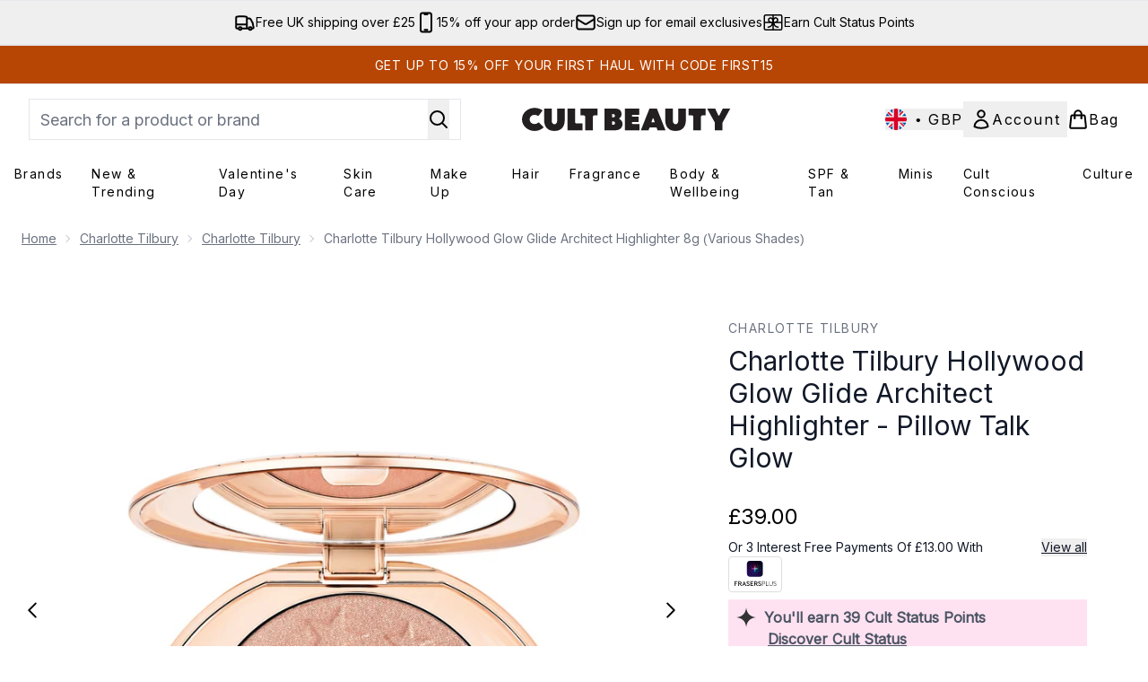

--- FILE ---
content_type: text/html
request_url: https://www.cultbeauty.co.uk/fragments/productGalleryFragment?masterSku=14188020
body_size: -1658
content:
<figure class="carouselImages min-w-full"> <picture> <source srcset="https://www.cultbeauty.co.uk/images?url=https://static.thcdn.com/productimg/original/14188025-7335015401350360.jpg&format=webp&auto=avif&width=472&height=472&fit=cover 1x, https://www.cultbeauty.co.uk/images?url=https://static.thcdn.com/productimg/original/14188025-7335015401350360.jpg&format=webp&auto=avif&width=472&height=472&fit=cover&dpr=2 2x" media="(max-width: 430px)"><source srcset="https://www.cultbeauty.co.uk/images?url=https://static.thcdn.com/productimg/original/14188025-7335015401350360.jpg&format=webp&auto=avif&width=700&height=700&fit=cover 1x, https://www.cultbeauty.co.uk/images?url=https://static.thcdn.com/productimg/original/14188025-7335015401350360.jpg&format=webp&auto=avif&width=700&height=700&fit=cover&dpr=2 2x" media="(max-width: 640px)"><source srcset="https://www.cultbeauty.co.uk/images?url=https://static.thcdn.com/productimg/original/14188025-7335015401350360.jpg&format=webp&auto=avif&width=800&height=800&fit=cover 1x, https://www.cultbeauty.co.uk/images?url=https://static.thcdn.com/productimg/original/14188025-7335015401350360.jpg&format=webp&auto=avif&width=800&height=800&fit=cover&dpr=2 2x" media="(max-width: 768px)"><source srcset="https://www.cultbeauty.co.uk/images?url=https://static.thcdn.com/productimg/original/14188025-7335015401350360.jpg&format=webp&auto=avif&width=650&height=650&fit=cover 1x, https://www.cultbeauty.co.uk/images?url=https://static.thcdn.com/productimg/original/14188025-7335015401350360.jpg&format=webp&auto=avif&width=650&height=650&fit=cover&dpr=2 2x" media="(max-width: 1024px)"><source srcset="https://www.cultbeauty.co.uk/images?url=https://static.thcdn.com/productimg/original/14188025-7335015401350360.jpg&format=webp&auto=avif&width=820&height=820&fit=cover 1x, https://www.cultbeauty.co.uk/images?url=https://static.thcdn.com/productimg/original/14188025-7335015401350360.jpg&format=webp&auto=avif&width=820&height=820&fit=cover&dpr=2 2x" media="(max-width: 1366px)">  <img src="https://www.cultbeauty.co.uk/images?url=https://static.thcdn.com/productimg/original/14188025-7335015401350360.jpg&format=webp&auto=avif&width=1200&height=1200&fit=cover" srcset="https://www.cultbeauty.co.uk/images?url=https://static.thcdn.com/productimg/original/14188025-7335015401350360.jpg&format=webp&auto=avif&width=1200&height=1200&fit=cover 1x, https://www.cultbeauty.co.uk/images?url=https://static.thcdn.com/productimg/original/14188025-7335015401350360.jpg&format=webp&auto=avif&width=1200&height=1200&fit=cover&dpr=2 2x" alt="Charlotte Tilbury Hollywood Glow Glide Architect Highlighter - Pillow Talk Glow Image 2" loading="eager" width="1200" height="1200" class="snap-center h-full object-cover mx-auto" decoding="auto" fetchpriority="auto">  </picture>    </figure><figure class="carouselImages min-w-full"> <picture> <source srcset="https://www.cultbeauty.co.uk/images?url=https://static.thcdn.com/productimg/original/14188025-1795015401416474.jpg&format=webp&auto=avif&width=472&height=472&fit=cover 1x, https://www.cultbeauty.co.uk/images?url=https://static.thcdn.com/productimg/original/14188025-1795015401416474.jpg&format=webp&auto=avif&width=472&height=472&fit=cover&dpr=2 2x" media="(max-width: 430px)"><source srcset="https://www.cultbeauty.co.uk/images?url=https://static.thcdn.com/productimg/original/14188025-1795015401416474.jpg&format=webp&auto=avif&width=700&height=700&fit=cover 1x, https://www.cultbeauty.co.uk/images?url=https://static.thcdn.com/productimg/original/14188025-1795015401416474.jpg&format=webp&auto=avif&width=700&height=700&fit=cover&dpr=2 2x" media="(max-width: 640px)"><source srcset="https://www.cultbeauty.co.uk/images?url=https://static.thcdn.com/productimg/original/14188025-1795015401416474.jpg&format=webp&auto=avif&width=800&height=800&fit=cover 1x, https://www.cultbeauty.co.uk/images?url=https://static.thcdn.com/productimg/original/14188025-1795015401416474.jpg&format=webp&auto=avif&width=800&height=800&fit=cover&dpr=2 2x" media="(max-width: 768px)"><source srcset="https://www.cultbeauty.co.uk/images?url=https://static.thcdn.com/productimg/original/14188025-1795015401416474.jpg&format=webp&auto=avif&width=650&height=650&fit=cover 1x, https://www.cultbeauty.co.uk/images?url=https://static.thcdn.com/productimg/original/14188025-1795015401416474.jpg&format=webp&auto=avif&width=650&height=650&fit=cover&dpr=2 2x" media="(max-width: 1024px)"><source srcset="https://www.cultbeauty.co.uk/images?url=https://static.thcdn.com/productimg/original/14188025-1795015401416474.jpg&format=webp&auto=avif&width=820&height=820&fit=cover 1x, https://www.cultbeauty.co.uk/images?url=https://static.thcdn.com/productimg/original/14188025-1795015401416474.jpg&format=webp&auto=avif&width=820&height=820&fit=cover&dpr=2 2x" media="(max-width: 1366px)">  <img src="https://www.cultbeauty.co.uk/images?url=https://static.thcdn.com/productimg/original/14188025-1795015401416474.jpg&format=webp&auto=avif&width=1200&height=1200&fit=cover" srcset="https://www.cultbeauty.co.uk/images?url=https://static.thcdn.com/productimg/original/14188025-1795015401416474.jpg&format=webp&auto=avif&width=1200&height=1200&fit=cover 1x, https://www.cultbeauty.co.uk/images?url=https://static.thcdn.com/productimg/original/14188025-1795015401416474.jpg&format=webp&auto=avif&width=1200&height=1200&fit=cover&dpr=2 2x" alt="Charlotte Tilbury Hollywood Glow Glide Architect Highlighter - Pillow Talk Glow Image 3" loading="eager" width="1200" height="1200" class="snap-center h-full object-cover mx-auto" decoding="auto" fetchpriority="auto">  </picture>    </figure><figure class="carouselImages min-w-full"> <picture> <source srcset="https://www.cultbeauty.co.uk/images?url=https://static.thcdn.com/productimg/original/14188025-1835015401478163.jpg&format=webp&auto=avif&width=472&height=472&fit=cover 1x, https://www.cultbeauty.co.uk/images?url=https://static.thcdn.com/productimg/original/14188025-1835015401478163.jpg&format=webp&auto=avif&width=472&height=472&fit=cover&dpr=2 2x" media="(max-width: 430px)"><source srcset="https://www.cultbeauty.co.uk/images?url=https://static.thcdn.com/productimg/original/14188025-1835015401478163.jpg&format=webp&auto=avif&width=700&height=700&fit=cover 1x, https://www.cultbeauty.co.uk/images?url=https://static.thcdn.com/productimg/original/14188025-1835015401478163.jpg&format=webp&auto=avif&width=700&height=700&fit=cover&dpr=2 2x" media="(max-width: 640px)"><source srcset="https://www.cultbeauty.co.uk/images?url=https://static.thcdn.com/productimg/original/14188025-1835015401478163.jpg&format=webp&auto=avif&width=800&height=800&fit=cover 1x, https://www.cultbeauty.co.uk/images?url=https://static.thcdn.com/productimg/original/14188025-1835015401478163.jpg&format=webp&auto=avif&width=800&height=800&fit=cover&dpr=2 2x" media="(max-width: 768px)"><source srcset="https://www.cultbeauty.co.uk/images?url=https://static.thcdn.com/productimg/original/14188025-1835015401478163.jpg&format=webp&auto=avif&width=650&height=650&fit=cover 1x, https://www.cultbeauty.co.uk/images?url=https://static.thcdn.com/productimg/original/14188025-1835015401478163.jpg&format=webp&auto=avif&width=650&height=650&fit=cover&dpr=2 2x" media="(max-width: 1024px)"><source srcset="https://www.cultbeauty.co.uk/images?url=https://static.thcdn.com/productimg/original/14188025-1835015401478163.jpg&format=webp&auto=avif&width=820&height=820&fit=cover 1x, https://www.cultbeauty.co.uk/images?url=https://static.thcdn.com/productimg/original/14188025-1835015401478163.jpg&format=webp&auto=avif&width=820&height=820&fit=cover&dpr=2 2x" media="(max-width: 1366px)">  <img src="https://www.cultbeauty.co.uk/images?url=https://static.thcdn.com/productimg/original/14188025-1835015401478163.jpg&format=webp&auto=avif&width=1200&height=1200&fit=cover" srcset="https://www.cultbeauty.co.uk/images?url=https://static.thcdn.com/productimg/original/14188025-1835015401478163.jpg&format=webp&auto=avif&width=1200&height=1200&fit=cover 1x, https://www.cultbeauty.co.uk/images?url=https://static.thcdn.com/productimg/original/14188025-1835015401478163.jpg&format=webp&auto=avif&width=1200&height=1200&fit=cover&dpr=2 2x" alt="Charlotte Tilbury Hollywood Glow Glide Architect Highlighter - Pillow Talk Glow Image 4" loading="eager" width="1200" height="1200" class="snap-center h-full object-cover mx-auto" decoding="auto" fetchpriority="auto">  </picture>    </figure><figure class="carouselImages min-w-full"> <picture> <source srcset="https://www.cultbeauty.co.uk/images?url=https://static.thcdn.com/productimg/original/14188025-6615015401525878.jpg&format=webp&auto=avif&width=472&height=472&fit=cover 1x, https://www.cultbeauty.co.uk/images?url=https://static.thcdn.com/productimg/original/14188025-6615015401525878.jpg&format=webp&auto=avif&width=472&height=472&fit=cover&dpr=2 2x" media="(max-width: 430px)"><source srcset="https://www.cultbeauty.co.uk/images?url=https://static.thcdn.com/productimg/original/14188025-6615015401525878.jpg&format=webp&auto=avif&width=700&height=700&fit=cover 1x, https://www.cultbeauty.co.uk/images?url=https://static.thcdn.com/productimg/original/14188025-6615015401525878.jpg&format=webp&auto=avif&width=700&height=700&fit=cover&dpr=2 2x" media="(max-width: 640px)"><source srcset="https://www.cultbeauty.co.uk/images?url=https://static.thcdn.com/productimg/original/14188025-6615015401525878.jpg&format=webp&auto=avif&width=800&height=800&fit=cover 1x, https://www.cultbeauty.co.uk/images?url=https://static.thcdn.com/productimg/original/14188025-6615015401525878.jpg&format=webp&auto=avif&width=800&height=800&fit=cover&dpr=2 2x" media="(max-width: 768px)"><source srcset="https://www.cultbeauty.co.uk/images?url=https://static.thcdn.com/productimg/original/14188025-6615015401525878.jpg&format=webp&auto=avif&width=650&height=650&fit=cover 1x, https://www.cultbeauty.co.uk/images?url=https://static.thcdn.com/productimg/original/14188025-6615015401525878.jpg&format=webp&auto=avif&width=650&height=650&fit=cover&dpr=2 2x" media="(max-width: 1024px)"><source srcset="https://www.cultbeauty.co.uk/images?url=https://static.thcdn.com/productimg/original/14188025-6615015401525878.jpg&format=webp&auto=avif&width=820&height=820&fit=cover 1x, https://www.cultbeauty.co.uk/images?url=https://static.thcdn.com/productimg/original/14188025-6615015401525878.jpg&format=webp&auto=avif&width=820&height=820&fit=cover&dpr=2 2x" media="(max-width: 1366px)">  <img src="https://www.cultbeauty.co.uk/images?url=https://static.thcdn.com/productimg/original/14188025-6615015401525878.jpg&format=webp&auto=avif&width=1200&height=1200&fit=cover" srcset="https://www.cultbeauty.co.uk/images?url=https://static.thcdn.com/productimg/original/14188025-6615015401525878.jpg&format=webp&auto=avif&width=1200&height=1200&fit=cover 1x, https://www.cultbeauty.co.uk/images?url=https://static.thcdn.com/productimg/original/14188025-6615015401525878.jpg&format=webp&auto=avif&width=1200&height=1200&fit=cover&dpr=2 2x" alt="Charlotte Tilbury Hollywood Glow Glide Architect Highlighter - Pillow Talk Glow Image 5" loading="eager" width="1200" height="1200" class="snap-center h-full object-cover mx-auto" decoding="auto" fetchpriority="auto">  </picture>    </figure><figure class="carouselImages min-w-full"> <picture> <source srcset="https://www.cultbeauty.co.uk/images?url=https://static.thcdn.com/productimg/original/14188025-5055015401579281.jpg&format=webp&auto=avif&width=472&height=472&fit=cover 1x, https://www.cultbeauty.co.uk/images?url=https://static.thcdn.com/productimg/original/14188025-5055015401579281.jpg&format=webp&auto=avif&width=472&height=472&fit=cover&dpr=2 2x" media="(max-width: 430px)"><source srcset="https://www.cultbeauty.co.uk/images?url=https://static.thcdn.com/productimg/original/14188025-5055015401579281.jpg&format=webp&auto=avif&width=700&height=700&fit=cover 1x, https://www.cultbeauty.co.uk/images?url=https://static.thcdn.com/productimg/original/14188025-5055015401579281.jpg&format=webp&auto=avif&width=700&height=700&fit=cover&dpr=2 2x" media="(max-width: 640px)"><source srcset="https://www.cultbeauty.co.uk/images?url=https://static.thcdn.com/productimg/original/14188025-5055015401579281.jpg&format=webp&auto=avif&width=800&height=800&fit=cover 1x, https://www.cultbeauty.co.uk/images?url=https://static.thcdn.com/productimg/original/14188025-5055015401579281.jpg&format=webp&auto=avif&width=800&height=800&fit=cover&dpr=2 2x" media="(max-width: 768px)"><source srcset="https://www.cultbeauty.co.uk/images?url=https://static.thcdn.com/productimg/original/14188025-5055015401579281.jpg&format=webp&auto=avif&width=650&height=650&fit=cover 1x, https://www.cultbeauty.co.uk/images?url=https://static.thcdn.com/productimg/original/14188025-5055015401579281.jpg&format=webp&auto=avif&width=650&height=650&fit=cover&dpr=2 2x" media="(max-width: 1024px)"><source srcset="https://www.cultbeauty.co.uk/images?url=https://static.thcdn.com/productimg/original/14188025-5055015401579281.jpg&format=webp&auto=avif&width=820&height=820&fit=cover 1x, https://www.cultbeauty.co.uk/images?url=https://static.thcdn.com/productimg/original/14188025-5055015401579281.jpg&format=webp&auto=avif&width=820&height=820&fit=cover&dpr=2 2x" media="(max-width: 1366px)">  <img src="https://www.cultbeauty.co.uk/images?url=https://static.thcdn.com/productimg/original/14188025-5055015401579281.jpg&format=webp&auto=avif&width=1200&height=1200&fit=cover" srcset="https://www.cultbeauty.co.uk/images?url=https://static.thcdn.com/productimg/original/14188025-5055015401579281.jpg&format=webp&auto=avif&width=1200&height=1200&fit=cover 1x, https://www.cultbeauty.co.uk/images?url=https://static.thcdn.com/productimg/original/14188025-5055015401579281.jpg&format=webp&auto=avif&width=1200&height=1200&fit=cover&dpr=2 2x" alt="Charlotte Tilbury Hollywood Glow Glide Architect Highlighter - Pillow Talk Glow Image 6" loading="eager" width="1200" height="1200" class="snap-center h-full object-cover mx-auto" decoding="auto" fetchpriority="auto">  </picture>    </figure><figure class="carouselImages min-w-full"> <picture> <source srcset="https://www.cultbeauty.co.uk/images?url=https://static.thcdn.com/productimg/original/14188025-1995015401638222.jpg&format=webp&auto=avif&width=472&height=472&fit=cover 1x, https://www.cultbeauty.co.uk/images?url=https://static.thcdn.com/productimg/original/14188025-1995015401638222.jpg&format=webp&auto=avif&width=472&height=472&fit=cover&dpr=2 2x" media="(max-width: 430px)"><source srcset="https://www.cultbeauty.co.uk/images?url=https://static.thcdn.com/productimg/original/14188025-1995015401638222.jpg&format=webp&auto=avif&width=700&height=700&fit=cover 1x, https://www.cultbeauty.co.uk/images?url=https://static.thcdn.com/productimg/original/14188025-1995015401638222.jpg&format=webp&auto=avif&width=700&height=700&fit=cover&dpr=2 2x" media="(max-width: 640px)"><source srcset="https://www.cultbeauty.co.uk/images?url=https://static.thcdn.com/productimg/original/14188025-1995015401638222.jpg&format=webp&auto=avif&width=800&height=800&fit=cover 1x, https://www.cultbeauty.co.uk/images?url=https://static.thcdn.com/productimg/original/14188025-1995015401638222.jpg&format=webp&auto=avif&width=800&height=800&fit=cover&dpr=2 2x" media="(max-width: 768px)"><source srcset="https://www.cultbeauty.co.uk/images?url=https://static.thcdn.com/productimg/original/14188025-1995015401638222.jpg&format=webp&auto=avif&width=650&height=650&fit=cover 1x, https://www.cultbeauty.co.uk/images?url=https://static.thcdn.com/productimg/original/14188025-1995015401638222.jpg&format=webp&auto=avif&width=650&height=650&fit=cover&dpr=2 2x" media="(max-width: 1024px)"><source srcset="https://www.cultbeauty.co.uk/images?url=https://static.thcdn.com/productimg/original/14188025-1995015401638222.jpg&format=webp&auto=avif&width=820&height=820&fit=cover 1x, https://www.cultbeauty.co.uk/images?url=https://static.thcdn.com/productimg/original/14188025-1995015401638222.jpg&format=webp&auto=avif&width=820&height=820&fit=cover&dpr=2 2x" media="(max-width: 1366px)">  <img src="https://www.cultbeauty.co.uk/images?url=https://static.thcdn.com/productimg/original/14188025-1995015401638222.jpg&format=webp&auto=avif&width=1200&height=1200&fit=cover" srcset="https://www.cultbeauty.co.uk/images?url=https://static.thcdn.com/productimg/original/14188025-1995015401638222.jpg&format=webp&auto=avif&width=1200&height=1200&fit=cover 1x, https://www.cultbeauty.co.uk/images?url=https://static.thcdn.com/productimg/original/14188025-1995015401638222.jpg&format=webp&auto=avif&width=1200&height=1200&fit=cover&dpr=2 2x" alt="Charlotte Tilbury Hollywood Glow Glide Architect Highlighter - Pillow Talk Glow Image 7" loading="eager" width="1200" height="1200" class="snap-center h-full object-cover mx-auto" decoding="auto" fetchpriority="auto">  </picture>    </figure>

--- FILE ---
content_type: text/html
request_url: https://www.cultbeauty.co.uk/fragments/productThumbnailFragment?masterSku=14188020
body_size: -2044
content:
<li class="mr-6"><button class="product-thumbnail" aria-label="Open image  2 (Charlotte Tilbury Hollywood Glow Glide Architect Highlighter - Pillow Talk Glow)"><figure class="pointer-events-none thumbnail-image aspect-square"> <picture>   <img src="https://www.cultbeauty.co.uk/images?url=https://static.thcdn.com/productimg/original/14188025-7335015401350360.jpg&format=webp&auto=avif&width=100&height=100&fit=cover" alt="Charlotte Tilbury Hollywood Glow Glide Architect Highlighter - Pillow Talk Glow Image 2" loading="lazy" width="100" height="100" class="max-w-none cursor-pointer  object-cover mx-auto" decoding="auto" fetchpriority="low">  </picture>    </figure></button></li><li class="mr-6"><button class="product-thumbnail" aria-label="Open image  3 (Charlotte Tilbury Hollywood Glow Glide Architect Highlighter - Pillow Talk Glow)"><figure class="pointer-events-none thumbnail-image aspect-square"> <picture>   <img src="https://www.cultbeauty.co.uk/images?url=https://static.thcdn.com/productimg/original/14188025-1795015401416474.jpg&format=webp&auto=avif&width=100&height=100&fit=cover" alt="Charlotte Tilbury Hollywood Glow Glide Architect Highlighter - Pillow Talk Glow Image 3" loading="lazy" width="100" height="100" class="max-w-none cursor-pointer  object-cover mx-auto" decoding="auto" fetchpriority="low">  </picture>    </figure></button></li><li class="mr-6"><button class="product-thumbnail" aria-label="Open image  4 (Charlotte Tilbury Hollywood Glow Glide Architect Highlighter - Pillow Talk Glow)"><figure class="pointer-events-none thumbnail-image aspect-square"> <picture>   <img src="https://www.cultbeauty.co.uk/images?url=https://static.thcdn.com/productimg/original/14188025-1835015401478163.jpg&format=webp&auto=avif&width=100&height=100&fit=cover" alt="Charlotte Tilbury Hollywood Glow Glide Architect Highlighter - Pillow Talk Glow Image 4" loading="lazy" width="100" height="100" class="max-w-none cursor-pointer  object-cover mx-auto" decoding="auto" fetchpriority="low">  </picture>    </figure></button></li><li class="mr-6"><button class="product-thumbnail" aria-label="Open image  5 (Charlotte Tilbury Hollywood Glow Glide Architect Highlighter - Pillow Talk Glow)"><figure class="pointer-events-none thumbnail-image aspect-square"> <picture>   <img src="https://www.cultbeauty.co.uk/images?url=https://static.thcdn.com/productimg/original/14188025-6615015401525878.jpg&format=webp&auto=avif&width=100&height=100&fit=cover" alt="Charlotte Tilbury Hollywood Glow Glide Architect Highlighter - Pillow Talk Glow Image 5" loading="lazy" width="100" height="100" class="max-w-none cursor-pointer  object-cover mx-auto" decoding="auto" fetchpriority="low">  </picture>    </figure></button></li><li class="mr-6"><button class="product-thumbnail" aria-label="Open image  6 (Charlotte Tilbury Hollywood Glow Glide Architect Highlighter - Pillow Talk Glow)"><figure class="pointer-events-none thumbnail-image aspect-square"> <picture>   <img src="https://www.cultbeauty.co.uk/images?url=https://static.thcdn.com/productimg/original/14188025-5055015401579281.jpg&format=webp&auto=avif&width=100&height=100&fit=cover" alt="Charlotte Tilbury Hollywood Glow Glide Architect Highlighter - Pillow Talk Glow Image 6" loading="lazy" width="100" height="100" class="max-w-none cursor-pointer  object-cover mx-auto" decoding="auto" fetchpriority="low">  </picture>    </figure></button></li><li class="mr-6"><button class="product-thumbnail" aria-label="Open image  7 (Charlotte Tilbury Hollywood Glow Glide Architect Highlighter - Pillow Talk Glow)"><figure class="pointer-events-none thumbnail-image aspect-square"> <picture>   <img src="https://www.cultbeauty.co.uk/images?url=https://static.thcdn.com/productimg/original/14188025-1995015401638222.jpg&format=webp&auto=avif&width=100&height=100&fit=cover" alt="Charlotte Tilbury Hollywood Glow Glide Architect Highlighter - Pillow Talk Glow Image 7" loading="lazy" width="100" height="100" class="max-w-none cursor-pointer  object-cover mx-auto" decoding="auto" fetchpriority="low">  </picture>    </figure></button></li>